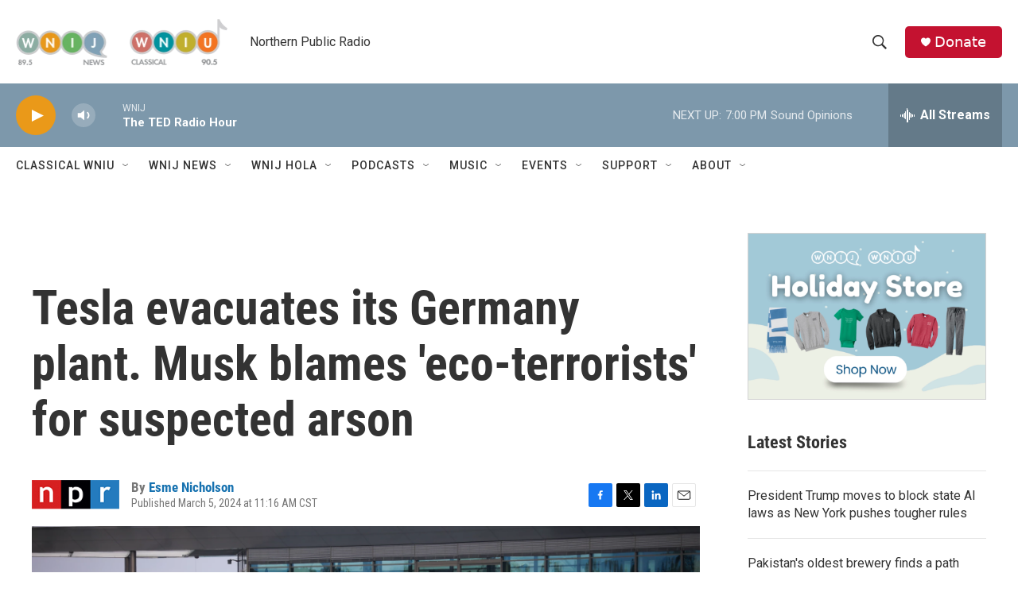

--- FILE ---
content_type: text/html; charset=utf-8
request_url: https://www.google.com/recaptcha/api2/aframe
body_size: 265
content:
<!DOCTYPE HTML><html><head><meta http-equiv="content-type" content="text/html; charset=UTF-8"></head><body><script nonce="KtHR7n40rAoAWr6Ek8exyg">/** Anti-fraud and anti-abuse applications only. See google.com/recaptcha */ try{var clients={'sodar':'https://pagead2.googlesyndication.com/pagead/sodar?'};window.addEventListener("message",function(a){try{if(a.source===window.parent){var b=JSON.parse(a.data);var c=clients[b['id']];if(c){var d=document.createElement('img');d.src=c+b['params']+'&rc='+(localStorage.getItem("rc::a")?sessionStorage.getItem("rc::b"):"");window.document.body.appendChild(d);sessionStorage.setItem("rc::e",parseInt(sessionStorage.getItem("rc::e")||0)+1);localStorage.setItem("rc::h",'1765757137016');}}}catch(b){}});window.parent.postMessage("_grecaptcha_ready", "*");}catch(b){}</script></body></html>